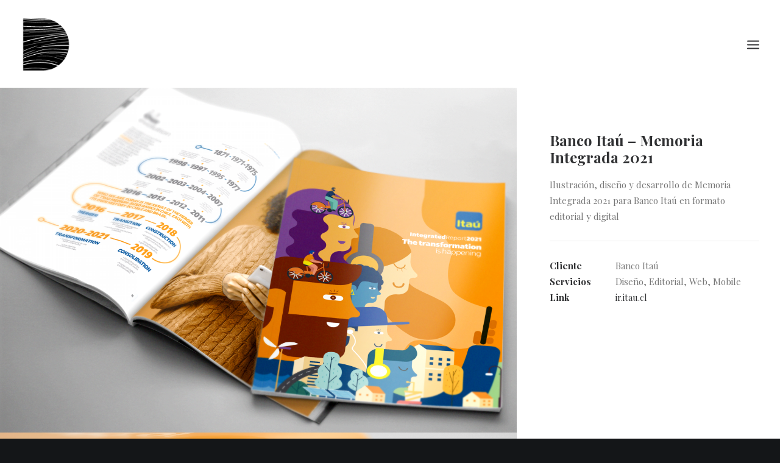

--- FILE ---
content_type: text/html; charset=UTF-8
request_url: http://www.diseneria.cl/portfolio/itau-memoria-integrada-2021/
body_size: 10718
content:
<!DOCTYPE html>
<html class="no-touch" lang="es-CL" prefix="og: http://ogp.me/ns#" xmlns="http://www.w3.org/1999/xhtml">
<head>
<meta http-equiv="Content-Type" content="text/html; charset=UTF-8">
<meta name="viewport" content="width=device-width, initial-scale=1">
<link rel="profile" href="http://gmpg.org/xfn/11">
<link rel="pingback" href="http://www.diseneria.cl/xmlrpc.php">
<title>Banco Itaú - Memoria Integrada 2021 - La Diseñeria - Portafolio Creativo de Diseño</title>

<!-- This site is optimized with the Yoast SEO plugin v11.0 - https://yoast.com/wordpress/plugins/seo/ -->
<meta name="description" content="Ilustración, diseño y desarrollo de Memoria Integrada 2021 para Banco Itaú en formato editorial y digital"/>
<link rel="canonical" href="http://www.diseneria.cl/portfolio/itau-memoria-integrada-2021/" />
<meta property="og:locale" content="es_ES" />
<meta property="og:type" content="article" />
<meta property="og:title" content="Banco Itaú - Memoria Integrada 2021 - La Diseñeria - Portafolio Creativo de Diseño" />
<meta property="og:description" content="Ilustración, diseño y desarrollo de Memoria Integrada 2021 para Banco Itaú en formato editorial y digital" />
<meta property="og:url" content="http://www.diseneria.cl/portfolio/itau-memoria-integrada-2021/" />
<meta property="og:site_name" content="La Diseñeria - Portafolio Creativo de Diseño" />
<meta property="og:image" content="http://www.diseneria.cl/wp-content/uploads/2022/11/itau-portada.jpg" />
<meta property="og:image:width" content="760" />
<meta property="og:image:height" content="760" />
<meta name="twitter:card" content="summary_large_image" />
<meta name="twitter:description" content="Ilustración, diseño y desarrollo de Memoria Integrada 2021 para Banco Itaú en formato editorial y digital" />
<meta name="twitter:title" content="Banco Itaú - Memoria Integrada 2021 - La Diseñeria - Portafolio Creativo de Diseño" />
<meta name="twitter:image" content="http://www.diseneria.cl/wp-content/uploads/2022/11/itau-portada.jpg" />
<script type='application/ld+json' class='yoast-schema-graph yoast-schema-graph--main'>{"@context":"https://schema.org","@graph":[{"@type":"Organization","@id":"http://www.diseneria.cl/#organization","name":"La Dise\u00f1eria","url":"http://www.diseneria.cl/","sameAs":[],"logo":{"@type":"ImageObject","@id":"http://www.diseneria.cl/#logo","url":"http://www.diseneria.cl/wp-content/uploads/2018/11/logo-diseneria.png","caption":"La Dise\u00f1eria"},"image":{"@id":"http://www.diseneria.cl/#logo"}},{"@type":"WebSite","@id":"http://www.diseneria.cl/#website","url":"http://www.diseneria.cl/","name":"La Dise\u00f1eria","publisher":{"@id":"http://www.diseneria.cl/#organization"},"potentialAction":{"@type":"SearchAction","target":"http://www.diseneria.cl/?s={search_term_string}","query-input":"required name=search_term_string"}},{"@type":"WebPage","@id":"http://www.diseneria.cl/portfolio/itau-memoria-integrada-2021/#webpage","url":"http://www.diseneria.cl/portfolio/itau-memoria-integrada-2021/","inLanguage":"es-CL","name":"Banco Ita\u00fa - Memoria Integrada 2021 - La Dise\u00f1eria - Portafolio Creativo de Dise\u00f1o","isPartOf":{"@id":"http://www.diseneria.cl/#website"},"image":{"@type":"ImageObject","@id":"http://www.diseneria.cl/portfolio/itau-memoria-integrada-2021/#primaryimage","url":"http://www.diseneria.cl/wp-content/uploads/2022/11/itau-portada.jpg","caption":""},"primaryImageOfPage":{"@id":"http://www.diseneria.cl/portfolio/itau-memoria-integrada-2021/#primaryimage"},"datePublished":"2022-11-14T17:39:21+00:00","dateModified":"2023-08-22T17:17:38+00:00","description":"Ilustraci\u00f3n, dise\u00f1o y desarrollo de Memoria Integrada 2021 para Banco Ita\u00fa en formato editorial y digital"}]}</script>
<!-- / Yoast SEO plugin. -->

<link rel='dns-prefetch' href='//fonts.googleapis.com' />
<link rel='dns-prefetch' href='//s.w.org' />
<link rel="alternate" type="application/rss+xml" title="La Diseñeria - Portafolio Creativo de Diseño &raquo; Feed" href="http://www.diseneria.cl/feed/" />
<link rel="alternate" type="application/rss+xml" title="La Diseñeria - Portafolio Creativo de Diseño &raquo; Feed de comentarios" href="http://www.diseneria.cl/comments/feed/" />
<link rel="alternate" type="application/rss+xml" title="La Diseñeria - Portafolio Creativo de Diseño &raquo; Banco Itaú &#8211; Memoria Integrada 2021 Feed de comentarios" href="http://www.diseneria.cl/portfolio/itau-memoria-integrada-2021/feed/" />
		<script type="text/javascript">
			window._wpemojiSettings = {"baseUrl":"https:\/\/s.w.org\/images\/core\/emoji\/11\/72x72\/","ext":".png","svgUrl":"https:\/\/s.w.org\/images\/core\/emoji\/11\/svg\/","svgExt":".svg","source":{"concatemoji":"http:\/\/www.diseneria.cl\/wp-includes\/js\/wp-emoji-release.min.js?ver=5.0.22"}};
			!function(e,a,t){var n,r,o,i=a.createElement("canvas"),p=i.getContext&&i.getContext("2d");function s(e,t){var a=String.fromCharCode;p.clearRect(0,0,i.width,i.height),p.fillText(a.apply(this,e),0,0);e=i.toDataURL();return p.clearRect(0,0,i.width,i.height),p.fillText(a.apply(this,t),0,0),e===i.toDataURL()}function c(e){var t=a.createElement("script");t.src=e,t.defer=t.type="text/javascript",a.getElementsByTagName("head")[0].appendChild(t)}for(o=Array("flag","emoji"),t.supports={everything:!0,everythingExceptFlag:!0},r=0;r<o.length;r++)t.supports[o[r]]=function(e){if(!p||!p.fillText)return!1;switch(p.textBaseline="top",p.font="600 32px Arial",e){case"flag":return s([55356,56826,55356,56819],[55356,56826,8203,55356,56819])?!1:!s([55356,57332,56128,56423,56128,56418,56128,56421,56128,56430,56128,56423,56128,56447],[55356,57332,8203,56128,56423,8203,56128,56418,8203,56128,56421,8203,56128,56430,8203,56128,56423,8203,56128,56447]);case"emoji":return!s([55358,56760,9792,65039],[55358,56760,8203,9792,65039])}return!1}(o[r]),t.supports.everything=t.supports.everything&&t.supports[o[r]],"flag"!==o[r]&&(t.supports.everythingExceptFlag=t.supports.everythingExceptFlag&&t.supports[o[r]]);t.supports.everythingExceptFlag=t.supports.everythingExceptFlag&&!t.supports.flag,t.DOMReady=!1,t.readyCallback=function(){t.DOMReady=!0},t.supports.everything||(n=function(){t.readyCallback()},a.addEventListener?(a.addEventListener("DOMContentLoaded",n,!1),e.addEventListener("load",n,!1)):(e.attachEvent("onload",n),a.attachEvent("onreadystatechange",function(){"complete"===a.readyState&&t.readyCallback()})),(n=t.source||{}).concatemoji?c(n.concatemoji):n.wpemoji&&n.twemoji&&(c(n.twemoji),c(n.wpemoji)))}(window,document,window._wpemojiSettings);
		</script>
		<style type="text/css">
img.wp-smiley,
img.emoji {
	display: inline !important;
	border: none !important;
	box-shadow: none !important;
	height: 1em !important;
	width: 1em !important;
	margin: 0 .07em !important;
	vertical-align: -0.1em !important;
	background: none !important;
	padding: 0 !important;
}
</style>
<link rel='stylesheet' id='layerslider-css'  href='http://www.diseneria.cl/wp-content/plugins/LayerSlider/static/layerslider/css/layerslider.css?ver=6.7.6' type='text/css' media='all' />
<link rel='stylesheet' id='contact-form-7-css'  href='http://www.diseneria.cl/wp-content/plugins/contact-form-7/includes/css/styles.css?ver=5.0.5' type='text/css' media='all' />
<link rel='stylesheet' id='rs-plugin-settings-css'  href='http://www.diseneria.cl/wp-content/plugins/revslider/public/assets/css/settings.css?ver=5.4.8' type='text/css' media='all' />
<style id='rs-plugin-settings-inline-css' type='text/css'>
#rs-demo-id {}
</style>
<link rel='stylesheet' id='dashicons-css'  href='http://www.diseneria.cl/wp-includes/css/dashicons.min.css?ver=5.0.22' type='text/css' media='all' />
<link rel='stylesheet' id='thickbox-css'  href='http://www.diseneria.cl/wp-includes/js/thickbox/thickbox.css?ver=5.0.22' type='text/css' media='all' />
<link rel='stylesheet' id='uncode-privacy-css'  href='http://www.diseneria.cl/wp-content/plugins/uncode-privacy/assets/css/uncode-privacy-public.css?ver=1.0.0' type='text/css' media='all' />
<link rel='stylesheet' id='uncode-style-css'  href='http://www.diseneria.cl/wp-content/themes/uncode/library/css/style.css?ver=1844770097' type='text/css' media='all' />
<style id='uncode-style-inline-css' type='text/css'>

@media (max-width: 959px) { .navbar-brand > * { height: 40px !important;}}
@media (min-width: 960px) { .limit-width { max-width: 1200px; margin: auto;}}
</style>
<link rel='stylesheet' id='uncode-icons-css'  href='http://www.diseneria.cl/wp-content/themes/uncode/library/css/uncode-icons.css?ver=1844770097' type='text/css' media='all' />
<link rel='stylesheet' id='uncode-custom-style-css'  href='http://www.diseneria.cl/wp-content/themes/uncode/library/css/style-custom.css?ver=1844770097' type='text/css' media='all' />
<link rel='stylesheet' id='uncodefont-google-css'  href='//fonts.googleapis.com/css?family=Poppins%3A300%2Cregular%2C500%2C600%2C700%7CDroid+Serif%3Aregular%2Citalic%2C700%2C700italic%7CDosis%3A200%2C300%2Cregular%2C500%2C600%2C700%2C800%7CPlayfair+Display%3Aregular%2Citalic%2C700%2C700italic%2C900%2C900italic%7COswald%3A300%2Cregular%2C700%7CRoboto%3A100%2C100italic%2C300%2C300italic%2Cregular%2Citalic%2C500%2C500italic%2C700%2C700italic%2C900%2C900italic%7CNunito%3A200%2C200italic%2C300%2C300italic%2Cregular%2Citalic%2C600%2C600italic%2C700%2C700italic%2C900%2C900italic&#038;subset=devanagari%2Clatin-ext%2Clatin%2Ccyrillic%2Cvietnamese%2Cgreek%2Ccyrillic-ext%2Cgreek-ext&#038;ver=1.9.2' type='text/css' media='all' />
<script type='text/javascript' src='http://www.diseneria.cl/wp-includes/js/jquery/jquery.js?ver=1.12.4'></script>
<script type='text/javascript' src='http://www.diseneria.cl/wp-includes/js/jquery/jquery-migrate.min.js?ver=1.4.1'></script>
<script type='text/javascript'>
/* <![CDATA[ */
var LS_Meta = {"v":"6.7.6"};
/* ]]> */
</script>
<script type='text/javascript' src='http://www.diseneria.cl/wp-content/plugins/LayerSlider/static/layerslider/js/greensock.js?ver=1.19.0'></script>
<script type='text/javascript' src='http://www.diseneria.cl/wp-content/plugins/LayerSlider/static/layerslider/js/layerslider.kreaturamedia.jquery.js?ver=6.7.6'></script>
<script type='text/javascript' src='http://www.diseneria.cl/wp-content/plugins/LayerSlider/static/layerslider/js/layerslider.transitions.js?ver=6.7.6'></script>
<script type='text/javascript' src='http://www.diseneria.cl/wp-content/plugins/revslider/public/assets/js/jquery.themepunch.tools.min.js?ver=5.4.8'></script>
<script type='text/javascript' src='http://www.diseneria.cl/wp-content/plugins/revslider/public/assets/js/jquery.themepunch.revolution.min.js?ver=5.4.8'></script>
<script type='text/javascript'>
var mejsL10n = {"language":"es","strings":{"mejs.install-flash":"Est\u00e1s utilizando un navegador que no tiene Flash Player activado o instalado. Por favor, activa tu plugin de Flash Player o descarga la \u00faltima versi\u00f3n de https:\/\/get.adobe.com\/flashplayer\/","mejs.fullscreen-off":"Salir de la Pantalla Completa","mejs.fullscreen-on":"Habilitar Pantalla Completa","mejs.download-video":"Descargar Video","mejs.fullscreen":"Pantalla completa","mejs.time-jump-forward":["Avanzar 1 segundo","Avanzar %1 segundos"],"mejs.loop":"Activar Bucle","mejs.play":"Reproducir","mejs.pause":"Pausa","mejs.close":"Cerrar","mejs.time-slider":"Deslizador de Tiempo","mejs.time-help-text":"Utiliza las teclas de Flecha Derecha\/Izquierda para un segundo, las de Arriba\/Abajo para avanzar 10 segundos.","mejs.time-skip-back":["Retroceder 1 segundo","Retroceder %1 segundos"],"mejs.captions-subtitles":"Subt\u00edtulos","mejs.captions-chapters":"Cap\u00edtulos","mejs.none":"Ninguna","mejs.mute-toggle":"Conmutar silencio","mejs.volume-help-text":"Utiliza las teclas de Flechas Arriba\/Abajo para aumentar o disminuir el volumen.","mejs.unmute":"Quitar silencio","mejs.mute":"Mudo","mejs.volume-slider":"Deslizador de Volumen","mejs.video-player":"Reproductor de Video","mejs.audio-player":"Reproductor de Audio","mejs.ad-skip":"Saltar Anuncio","mejs.ad-skip-info":["Avanzar 1 segundo","Avanzar %1 segundos"],"mejs.source-chooser":"Selector de Origen","mejs.stop":"Detener","mejs.speed-rate":"Velocidad","mejs.live-broadcast":"Emisi\u00f3n en Directo","mejs.afrikaans":"Africano","mejs.albanian":"Alban\u00e9s","mejs.arabic":"ARABIC","mejs.belarusian":"Bielorruso","mejs.bulgarian":"BULGARIAN","mejs.catalan":"Catal\u00e1n","mejs.chinese":"Chino","mejs.chinese-simplified":"Chino (Simplificado)","mejs.chinese-traditional":"Chino (Tradicional)","mejs.croatian":"Croata","mejs.czech":"Checo","mejs.danish":"Dan\u00e9s","mejs.dutch":"Holand\u00e9s","mejs.english":"Ingles","mejs.estonian":"Estonio","mejs.filipino":"Filipino","mejs.finnish":"Finland\u00e9s","mejs.french":"Franc\u00e9s","mejs.galician":"Gallego","mejs.german":"Alem\u00e1n","mejs.greek":"GRIEGO","mejs.haitian-creole":"Creol Haitiano","mejs.hebrew":"Hebreo","mejs.hindi":"Hindi","mejs.hungarian":"H\u00fangaro","mejs.icelandic":"Island\u00e9s","mejs.indonesian":"Indonesio","mejs.irish":"Irland\u00e9s","mejs.italian":"Italiano","mejs.japanese":"Japon\u00e9s","mejs.korean":"Coreano","mejs.latvian":"Let\u00f3n","mejs.lithuanian":"Lituano","mejs.macedonian":"Macedonio","mejs.malay":"Malayo","mejs.maltese":"Malt\u00e9s","mejs.norwegian":"NORUEGO","mejs.persian":"Persa","mejs.polish":"POLACO","mejs.portuguese":"Portugu\u00e9s","mejs.romanian":"RUMANO","mejs.russian":"RUSSIAN","mejs.serbian":"Serbio","mejs.slovak":"ESLOVAQUIA","mejs.slovenian":"ESLOVENA","mejs.spanish":"Espa\u00f1ol","mejs.swahili":"Suahili","mejs.swedish":"SUECO","mejs.tagalog":"Tagalo","mejs.thai":"THAI","mejs.turkish":"TURCO","mejs.ukrainian":"UCRANIANO","mejs.vietnamese":"VIETNAMITA","mejs.welsh":"Gal\u00e9s","mejs.yiddish":"Yidis"}};
</script>
<script type='text/javascript' src='http://www.diseneria.cl/wp-includes/js/mediaelement/mediaelement-and-player.min.js?ver=4.2.6-78496d1'></script>
<script type='text/javascript' src='http://www.diseneria.cl/wp-includes/js/mediaelement/mediaelement-migrate.min.js?ver=5.0.22'></script>
<script type='text/javascript'>
/* <![CDATA[ */
var _wpmejsSettings = {"pluginPath":"\/wp-includes\/js\/mediaelement\/","classPrefix":"mejs-","stretching":"responsive"};
/* ]]> */
</script>
<script type='text/javascript' src='/wp-content/themes/uncode/library/js/ai-uncode.js' id='uncodeAI' data-home='/' data-path='/' data-breakpoints-images='258,516,720,1032,1440,2064,2880'></script>
<script type='text/javascript'>
/* <![CDATA[ */
var SiteParameters = {"days":"days","hours":"hours","minutes":"minutes","seconds":"seconds","constant_scroll":"on","scroll_speed":"2","parallax_factor":"0.25","loading":"Loading\u2026","slide_name":"slide","slide_footer":"footer","ajax_url":"http:\/\/www.diseneria.cl\/wp-admin\/admin-ajax.php","nonce_adaptive_images":"47bd9e5b1b"};
/* ]]> */
</script>
<script type='text/javascript' src='http://www.diseneria.cl/wp-content/themes/uncode/library/js/init.js?ver=1844770097'></script>
<meta name="generator" content="Powered by LayerSlider 6.7.6 - Multi-Purpose, Responsive, Parallax, Mobile-Friendly Slider Plugin for WordPress." />
<!-- LayerSlider updates and docs at: https://layerslider.kreaturamedia.com -->
<!-- OG: 2.9.2 -->
<link rel="image_src" href="http://www.diseneria.cl/wp-content/uploads/2022/11/itau-portada.jpg" /><meta itemprop="image" content="http://www.diseneria.cl/wp-content/uploads/2022/11/itau-portada.jpg" /><meta name="msapplication-TileImage" content="http://www.diseneria.cl/wp-content/uploads/2022/11/itau-portada.jpg" /><meta property="og:image" content="http://www.diseneria.cl/wp-content/uploads/2022/11/itau-portada.jpg" /><meta property="og:image:width" content="760" /><meta property="og:image:height" content="760" /><meta property="og:image:alt" content="itau-portada" /><meta property="og:image:type" content="image/jpeg" /><meta property="og:description" content="Ilustración, diseño y desarrollo de Memoria Integrada 2021 para Banco Itaú en formato editorial y digital" /><meta property="og:type" content="article" /><meta property="og:locale" content="es_CL" /><meta property="og:site_name" content="La Diseñeria - Portafolio Creativo de Diseño" /><meta property="og:title" content="Banco Itaú &#8211; Memoria Integrada 2021" /><meta property="og:url" content="http://www.diseneria.cl/portfolio/itau-memoria-integrada-2021/" /><meta property="og:updated_time" content="2023-08-22T14:17:38+00:00" /><meta property="article:published_time" content="2022-11-14T17:39:21+00:00" /><meta property="article:modified_time" content="2023-08-22T17:17:38+00:00" /><meta property="article:author" content="http://www.diseneria.cl/author/alvaro/" /><meta property="twitter:partner" content="ogwp" /><meta property="twitter:card" content="summary_large_image" /><meta property="twitter:title" content="Banco Itaú &#8211; Memoria Integrada 2021" /><meta property="twitter:description" content="Ilustración, diseño y desarrollo de Memoria Integrada 2021 para Banco Itaú en formato editorial y digital" /><meta property="twitter:url" content="http://www.diseneria.cl/portfolio/itau-memoria-integrada-2021/" /><meta property="twitter:image" content="http://www.diseneria.cl/wp-content/uploads/2022/11/itau-portada.jpg" /><meta property="profile:username" content="alvaro" /><!-- /OG -->
<link rel='https://api.w.org/' href='http://www.diseneria.cl/wp-json/' />
<link rel="EditURI" type="application/rsd+xml" title="RSD" href="http://www.diseneria.cl/xmlrpc.php?rsd" />
<link rel="wlwmanifest" type="application/wlwmanifest+xml" href="http://www.diseneria.cl/wp-includes/wlwmanifest.xml" /> 
<meta name="generator" content="WordPress 5.0.22" />
<link rel='shortlink' href='http://www.diseneria.cl/?p=73673' />
<link rel="alternate" type="application/json+oembed" href="http://www.diseneria.cl/wp-json/oembed/1.0/embed?url=http%3A%2F%2Fwww.diseneria.cl%2Fportfolio%2Fitau-memoria-integrada-2021%2F" />
<link rel="alternate" type="text/xml+oembed" href="http://www.diseneria.cl/wp-json/oembed/1.0/embed?url=http%3A%2F%2Fwww.diseneria.cl%2Fportfolio%2Fitau-memoria-integrada-2021%2F&#038;format=xml" />
<!-- Analytics by WP Statistics v13.2.7 - https://wp-statistics.com/ -->
		<style type="text/css">.recentcomments a{display:inline !important;padding:0 !important;margin:0 !important;}</style>
		<!--[if lte IE 9]><link rel="stylesheet" type="text/css" href="http://www.diseneria.cl/wp-content/plugins/uncode-js_composer/assets/css/vc_lte_ie9.min.css" media="screen"><![endif]--><meta name="generator" content="Powered by Slider Revolution 5.4.8 - responsive, Mobile-Friendly Slider Plugin for WordPress with comfortable drag and drop interface." />
<script type="text/javascript">function setREVStartSize(e){									
						try{ e.c=jQuery(e.c);var i=jQuery(window).width(),t=9999,r=0,n=0,l=0,f=0,s=0,h=0;
							if(e.responsiveLevels&&(jQuery.each(e.responsiveLevels,function(e,f){f>i&&(t=r=f,l=e),i>f&&f>r&&(r=f,n=e)}),t>r&&(l=n)),f=e.gridheight[l]||e.gridheight[0]||e.gridheight,s=e.gridwidth[l]||e.gridwidth[0]||e.gridwidth,h=i/s,h=h>1?1:h,f=Math.round(h*f),"fullscreen"==e.sliderLayout){var u=(e.c.width(),jQuery(window).height());if(void 0!=e.fullScreenOffsetContainer){var c=e.fullScreenOffsetContainer.split(",");if (c) jQuery.each(c,function(e,i){u=jQuery(i).length>0?u-jQuery(i).outerHeight(!0):u}),e.fullScreenOffset.split("%").length>1&&void 0!=e.fullScreenOffset&&e.fullScreenOffset.length>0?u-=jQuery(window).height()*parseInt(e.fullScreenOffset,0)/100:void 0!=e.fullScreenOffset&&e.fullScreenOffset.length>0&&(u-=parseInt(e.fullScreenOffset,0))}f=u}else void 0!=e.minHeight&&f<e.minHeight&&(f=e.minHeight);e.c.closest(".rev_slider_wrapper").css({height:f})					
						}catch(d){console.log("Failure at Presize of Slider:"+d)}						
					};</script>
<noscript><style type="text/css"> .wpb_animate_when_almost_visible { opacity: 1; }</style></noscript></head>
<body class="portfolio-template-default single single-portfolio postid-73673  style-color-wayh-bg hormenu-position-left header-full-width vmenu-right vmenu-middle menu-overlay main-center-align menu-mobile-centered wpb-js-composer js-comp-ver-5.5.5 vc_responsive" data-border="0">
		<div class="body-borders" data-border="0"><div class="top-border body-border-shadow"></div><div class="right-border body-border-shadow"></div><div class="bottom-border body-border-shadow"></div><div class="left-border body-border-shadow"></div><div class="top-border style-light-bg"></div><div class="right-border style-light-bg"></div><div class="bottom-border style-light-bg"></div><div class="left-border style-light-bg"></div></div>	<div class="box-wrapper">
		<div class="box-container">
		<script type="text/javascript">UNCODE.initBox();</script>
		<div class="menu-wrapper">
													<div id="masthead" class="navbar menu-primary menu-light submenu-dark menu-transparent menu-add-padding style-light-original menu-absolute menu-with-logo">
														<div class="menu-container style-color-xsdn-bg menu-no-borders">
															<div class="row-menu row-offcanvas">
																<div class="row-menu-inner row-brand menu-horizontal-inner"><div id="logo-container-mobile" class="col-lg-0 logo-container middle">
																		<div id="main-logo" class="navbar-header style-light">
																			<a href="http://www.diseneria.cl" class="navbar-brand" data-minheight="14"><div class="logo-image logo-skinnable" data-maxheight="90" style="height: 90px;"><img src="http://www.diseneria.cl/wp-content/uploads/2018/11/logo-diseneria.png" alt="logo" width="96" height="106" class="img-responsive adaptive-async" data-uniqueid="73474-822414" data-guid="http://www.diseneria.cl/wp-content/uploads/2018/11/logo-diseneria.png" data-path="2018/11/logo-diseneria.png" data-width="82" data-height="90" data-singlew="null" data-singleh="null" data-crop="" data-fixed="height" /></div></a>
																		</div>
																	</div>
																	<div class="mmb-container"><div class="mobile-menu-button menu-button-overlay no-toggle mobile-menu-button-light lines-button x2 trigger-overlay" data-area="menu" data-container="main-container"><span class="lines"></span></div></div></div>
															</div>
														</div>
													</div>
												</div><div class="overlay overlay-sequential style-dark-bg overlay-menu" data-area="menu" data-container="main-container">
													<div class="main-header">
														<div class="vmenu-container menu-container style-dark menu-no-arrows menu-primary menu-dark submenu-dark menu-transparent style-light-original">
															<div class="row row-parent">
																<div class="row-inner">
																	<div class="menu-sidebar main-menu-container">
																		<div class="navbar-main">
																			<div class="menu-sidebar-inner">
																				<div class="menu-accordion"><ul id="menu-nav" class="menu-primary-inner menu-smart sm sm-vertical"><li id="menu-item-73477" class="menu-item menu-item-type-post_type menu-item-object-page menu-item-73477 menu-item-link"><a title="Acerca" href="http://www.diseneria.cl/acerca/">Acerca<i class="fa fa-angle-right fa-dropdown"></i></a></li>
<li id="menu-item-73528" class="menu-item menu-item-type-post_type menu-item-object-page menu-item-73528 menu-item-link"><a title="Servicios" href="http://www.diseneria.cl/servicios/">Servicios<i class="fa fa-angle-right fa-dropdown"></i></a></li>
<li id="menu-item-73589" class="menu-item menu-item-type-post_type menu-item-object-page menu-item-73589 menu-item-link"><a title="Proyectos" href="http://www.diseneria.cl/proyectos/">Proyectos<i class="fa fa-angle-right fa-dropdown"></i></a></li>
<li id="menu-item-73537" class="menu-item menu-item-type-post_type menu-item-object-page menu-item-73537 menu-item-link"><a title="Contacto" href="http://www.diseneria.cl/contaco/">Contacto<i class="fa fa-angle-right fa-dropdown"></i></a></li>
</ul></div></div>
																		</div>
												 					</div>
																</div>
															</div>
														</div>
													</div>
												</div>
												<div class="mmb-container mmb-container-overlay mobile-hidden tablet-hidden"><div class="mobile-menu-button menu-button-overlay mobile-menu-button-dark lines-button x2 overlay-close" data-area="menu" data-container="main-container"><span class="lines"></span></div></div>			<script type="text/javascript">UNCODE.fixMenuHeight();</script>
			<div class="main-wrapper">
				<div class="main-container">
					<div class="page-wrapper">
						<div class="sections-container">
<script type="text/javascript">UNCODE.initHeader();</script><div class="page-body style-color-xsdn-bg">
					<div class="portfolio-wrapper portfolio-wrapper--sidebar_right portfolio-wrapper--with-builder">
						<div class="portfolio-body"><div class="row-container">
			        				<div class="row row-parent col-half-gutter no-top-padding no-h-padding no-bottom-padding">
												<div class="row-inner">
													<div class="col-lg-8">
									<div data-parent="true" class="vc_row row-container boomapps_vcrow"><div class="row no-top-padding no-bottom-padding no-h-padding full-width row-parent"><div class="row-inner"><div class="pos-top pos-center align_left column_parent col-lg-12 boomapps_vccolumn single-internal-gutter"><div class="uncol style-light"  ><div class="uncoltable"><div class="uncell  boomapps_vccolumn no-block-padding"><div class="uncont"><div class="uncode-single-media  text-left"><div class="single-wrapper" style="max-width: 100%;"><div class="tmb tmb-light  tmb-media-first tmb-media-last tmb-content-overlay tmb-no-bg tmb-lightbox">
						<div class="t-inside"><div class="t-entry-visual"><div class="t-entry-visual-tc"><div class="uncode-single-media-wrapper"><div class="dummy" style="padding-top: 66.7%;"></div><a tabindex="-1" href="http://www.diseneria.cl/wp-content/uploads/2022/11/itau-2.png" class="pushed" data-active="1" data-lbox="ilightbox_single-73676" data-options="width:1920,height:1280,thumbnail: 'http://www.diseneria.cl/wp-content/uploads/2022/11/itau-2-300x200.png'">
									<img class="adaptive-async" src="http://www.diseneria.cl/wp-content/uploads/2022/11/itau-2-uai-258x172.png" width="258" height="172" alt="" data-uniqueid="73676-298066" data-guid="http://www.diseneria.cl/wp-content/uploads/2022/11/itau-2.png" data-path="2022/11/itau-2.png" data-width="1920" data-height="1280" data-singlew="12" data-singleh="" data-crop="" data-fixed=""></a></div>
				</div>
			</div></div>
					</div></div></div></div></div></div></div></div><script id="script-317726" data-row="script-317726" type="text/javascript">if ( typeof UNCODE !== "undefined" ) UNCODE.initRow(document.getElementById("script-317726"));</script></div></div></div><div data-parent="true" class="vc_row row-container boomapps_vcrow"><div class="row unequal col-no-gutter no-top-padding no-bottom-padding no-h-padding full-width row-parent"><div class="row-inner"><div class="pos-middle pos-center align_left column_parent col-lg-12 boomapps_vccolumn no-internal-gutter"><div class="uncol style-light"  ><div class="uncoltable"><div class="uncell  boomapps_vccolumn no-block-padding"><div class="uncont"><div class="uncode-single-media  text-left"><div class="single-wrapper" style="max-width: 100%;"><div class="tmb tmb-light  tmb-media-first tmb-media-last tmb-content-overlay tmb-no-bg tmb-lightbox">
						<div class="t-inside"><div class="t-entry-visual"><div class="t-entry-visual-tc"><div class="uncode-single-media-wrapper"><div class="dummy" style="padding-top: 66.7%;"></div><a tabindex="-1" href="http://www.diseneria.cl/wp-content/uploads/2022/11/itau-1.png" class="pushed" data-active="1" data-lbox="ilightbox_single-73675" data-options="width:1920,height:1280,thumbnail: 'http://www.diseneria.cl/wp-content/uploads/2022/11/itau-1-300x200.png'">
									<img class="adaptive-async" src="http://www.diseneria.cl/wp-content/uploads/2022/11/itau-1-uai-258x172.png" width="258" height="172" alt="" data-uniqueid="73675-165891" data-guid="http://www.diseneria.cl/wp-content/uploads/2022/11/itau-1.png" data-path="2022/11/itau-1.png" data-width="1920" data-height="1280" data-singlew="12" data-singleh="" data-crop="" data-fixed=""></a></div>
				</div>
			</div></div>
					</div></div></div></div></div></div></div></div><script id="script-117462" data-row="script-117462" type="text/javascript">if ( typeof UNCODE !== "undefined" ) UNCODE.initRow(document.getElementById("script-117462"));</script></div></div></div><div data-parent="true" class="vc_row row-container boomapps_vcrow"><div class="row unequal col-no-gutter no-top-padding no-bottom-padding no-h-padding full-width row-parent"><div class="row-inner"><div class="pos-middle pos-center align_left column_parent col-lg-12 boomapps_vccolumn no-internal-gutter"><div class="uncol style-light"  ><div class="uncoltable"><div class="uncell  boomapps_vccolumn no-block-padding"><div class="uncont"><div class="uncode-single-media  text-left"><div class="single-wrapper" style="max-width: 100%;"><div class="tmb tmb-light  tmb-media-first tmb-media-last tmb-content-overlay tmb-no-bg tmb-lightbox">
						<div class="t-inside"><div class="t-entry-visual"><div class="t-entry-visual-tc"><div class="uncode-single-media-wrapper"><div class="dummy" style="padding-top: 66.7%;"></div><a tabindex="-1" href="http://www.diseneria.cl/wp-content/uploads/2022/11/itau-3.png" class="pushed" data-active="1" data-lbox="ilightbox_single-73677" data-options="width:1920,height:1280,thumbnail: 'http://www.diseneria.cl/wp-content/uploads/2022/11/itau-3-300x200.png'">
									<img class="adaptive-async" src="http://www.diseneria.cl/wp-content/uploads/2022/11/itau-3-uai-258x172.png" width="258" height="172" alt="" data-uniqueid="73677-384047" data-guid="http://www.diseneria.cl/wp-content/uploads/2022/11/itau-3.png" data-path="2022/11/itau-3.png" data-width="1920" data-height="1280" data-singlew="12" data-singleh="" data-crop="" data-fixed=""></a></div>
				</div>
			</div></div>
					</div></div></div></div></div></div></div></div><script id="script-131155" data-row="script-131155" type="text/javascript">if ( typeof UNCODE !== "undefined" ) UNCODE.initRow(document.getElementById("script-131155"));</script></div></div></div><div data-parent="true" class="vc_row row-container boomapps_vcrow"><div class="row no-top-padding no-bottom-padding no-h-padding full-width row-parent"><div class="row-inner"><div class="pos-top pos-center align_left column_parent col-lg-12 boomapps_vccolumn single-internal-gutter"><div class="uncol style-light"  ><div class="uncoltable"><div class="uncell  boomapps_vccolumn no-block-padding"><div class="uncont"><div class="uncode-single-media  text-left"><div class="single-wrapper" style="max-width: 100%;"><div class="tmb tmb-light  tmb-media-first tmb-media-last tmb-content-overlay tmb-no-bg tmb-lightbox">
						<div class="t-inside"><div class="t-entry-visual"><div class="t-entry-visual-tc"><div class="uncode-single-media-wrapper"><div class="dummy" style="padding-top: 66.7%;"></div><a tabindex="-1" href="http://www.diseneria.cl/wp-content/uploads/2022/11/itau-4.png" class="pushed" data-active="1" data-lbox="ilightbox_single-73678" data-options="width:2500,height:1667,thumbnail: 'http://www.diseneria.cl/wp-content/uploads/2022/11/itau-4-300x200.png'">
									<img class="adaptive-async" src="http://www.diseneria.cl/wp-content/uploads/2022/11/itau-4-uai-258x172.png" width="258" height="172" alt="" data-uniqueid="73678-111538" data-guid="http://www.diseneria.cl/wp-content/uploads/2022/11/itau-4.png" data-path="2022/11/itau-4.png" data-width="2500" data-height="1667" data-singlew="12" data-singleh="" data-crop="" data-fixed=""></a></div>
				</div>
			</div></div>
					</div></div></div></div></div></div></div></div><script id="script-140455" data-row="script-140455" type="text/javascript">if ( typeof UNCODE !== "undefined" ) UNCODE.initRow(document.getElementById("script-140455"));</script></div></div></div><div data-parent="true" class="vc_row row-container boomapps_vcrow"><div class="row no-top-padding no-bottom-padding no-h-padding full-width row-parent"><div class="row-inner"><div class="pos-top pos-center align_left column_parent col-lg-12 boomapps_vccolumn single-internal-gutter"><div class="uncol style-light"  ><div class="uncoltable"><div class="uncell  boomapps_vccolumn no-block-padding"><div class="uncont"><div class="uncode-single-media  text-left"><div class="single-wrapper" style="max-width: 100%;"><div class="tmb tmb-light  tmb-media-first tmb-media-last tmb-content-overlay tmb-no-bg">
						<div class="t-inside"><div class="t-entry-visual"><div class="t-entry-visual-tc"><div class="uncode-single-media-wrapper">
									<img class="adaptive-async" src="http://www.diseneria.cl/wp-content/uploads/2022/11/itau-12-1-uai-258x145.png" width="258" height="145" alt="" data-uniqueid="73695-140678" data-guid="http://www.diseneria.cl/wp-content/uploads/2022/11/itau-12-1.png" data-path="2022/11/itau-12-1.png" data-width="1920" data-height="1077" data-singlew="12" data-singleh="" data-crop="" data-fixed=""></div>
				</div>
			</div></div>
					</div></div></div></div></div></div></div></div><script id="script-912116" data-row="script-912116" type="text/javascript">if ( typeof UNCODE !== "undefined" ) UNCODE.initRow(document.getElementById("script-912116"));</script></div></div></div><div data-parent="true" class="vc_row row-container boomapps_vcrow"><div class="row unequal col-no-gutter no-top-padding no-bottom-padding no-h-padding full-width row-parent"><div class="row-inner"><div class="pos-middle pos-center align_left column_parent col-lg-12 boomapps_vccolumn no-internal-gutter"><div class="uncol style-light"  ><div class="uncoltable"><div class="uncell  boomapps_vccolumn no-block-padding"><div class="uncont"><div class="uncode-single-media  text-left"><div class="single-wrapper" style="max-width: 100%;"><div class="tmb tmb-light  tmb-media-first tmb-media-last tmb-content-overlay tmb-no-bg tmb-lightbox">
						<div class="t-inside"><div class="t-entry-visual"><div class="t-entry-visual-tc"><div class="uncode-single-media-wrapper"><div class="dummy" style="padding-top: 64.7%;"></div><a tabindex="-1" href="http://www.diseneria.cl/wp-content/uploads/2022/11/itau-7.png" class="pushed" data-active="1" data-lbox="ilightbox_single-73681" data-options="width:1920,height:1243,thumbnail: 'http://www.diseneria.cl/wp-content/uploads/2022/11/itau-7-300x194.png'">
									<img class="adaptive-async" src="http://www.diseneria.cl/wp-content/uploads/2022/11/itau-7-uai-258x167.png" width="258" height="167" alt="" data-uniqueid="73681-143607" data-guid="http://www.diseneria.cl/wp-content/uploads/2022/11/itau-7.png" data-path="2022/11/itau-7.png" data-width="1920" data-height="1243" data-singlew="12" data-singleh="" data-crop="" data-fixed=""></a></div>
				</div>
			</div></div>
					</div></div></div></div></div></div></div></div><script id="script-214588" data-row="script-214588" type="text/javascript">if ( typeof UNCODE !== "undefined" ) UNCODE.initRow(document.getElementById("script-214588"));</script></div></div></div><div data-parent="true" class="vc_row row-container boomapps_vcrow"><div class="row unequal col-no-gutter no-top-padding no-bottom-padding no-h-padding full-width row-parent"><div class="row-inner"><div class="pos-middle pos-center align_left column_parent col-lg-12 boomapps_vccolumn no-internal-gutter"><div class="uncol style-light"  ><div class="uncoltable"><div class="uncell  boomapps_vccolumn no-block-padding"><div class="uncont"><div class="uncode-single-media  text-left"><div class="single-wrapper" style="max-width: 100%;"><div class="tmb tmb-light  tmb-media-first tmb-media-last tmb-content-overlay tmb-no-bg tmb-lightbox">
						<div class="t-inside"><div class="t-entry-visual"><div class="t-entry-visual-tc"><div class="uncode-single-media-wrapper"><div class="dummy" style="padding-top: 74.8%;"></div><a tabindex="-1" href="http://www.diseneria.cl/wp-content/uploads/2022/11/itau-10.png" class="pushed" data-active="1" data-lbox="ilightbox_single-73684" data-options="width:2202,height:1651,thumbnail: 'http://www.diseneria.cl/wp-content/uploads/2022/11/itau-10-300x225.png'">
									<img class="adaptive-async" src="http://www.diseneria.cl/wp-content/uploads/2022/11/itau-10-uai-258x193.png" width="258" height="193" alt="" data-uniqueid="73684-146615" data-guid="http://www.diseneria.cl/wp-content/uploads/2022/11/itau-10.png" data-path="2022/11/itau-10.png" data-width="2202" data-height="1651" data-singlew="12" data-singleh="" data-crop="" data-fixed=""></a></div>
				</div>
			</div></div>
					</div></div></div></div></div></div></div></div><script id="script-184471" data-row="script-184471" type="text/javascript">if ( typeof UNCODE !== "undefined" ) UNCODE.initRow(document.getElementById("script-184471"));</script></div></div></div><div data-parent="true" class="vc_row row-container boomapps_vcrow"><div class="row unequal col-no-gutter no-top-padding no-bottom-padding no-h-padding full-width row-parent"><div class="row-inner"><div class="pos-middle pos-center align_left column_parent col-lg-12 boomapps_vccolumn no-internal-gutter"><div class="uncol style-light"  ><div class="uncoltable"><div class="uncell  boomapps_vccolumn no-block-padding"><div class="uncont"><div class="uncode-single-media  text-left"><div class="single-wrapper" style="max-width: 100%;"><div class="tmb tmb-light  tmb-media-first tmb-media-last tmb-content-overlay tmb-no-bg tmb-lightbox">
						<div class="t-inside"><div class="t-entry-visual"><div class="t-entry-visual-tc"><div class="uncode-single-media-wrapper"><div class="dummy" style="padding-top: 66.7%;"></div><a tabindex="-1" href="http://www.diseneria.cl/wp-content/uploads/2022/11/itau-8.png" class="pushed" data-active="1" data-lbox="ilightbox_single-73682" data-options="width:1920,height:1279,thumbnail: 'http://www.diseneria.cl/wp-content/uploads/2022/11/itau-8-300x200.png'">
									<img class="adaptive-async" src="http://www.diseneria.cl/wp-content/uploads/2022/11/itau-8-uai-258x172.png" width="258" height="172" alt="" data-uniqueid="73682-144615" data-guid="http://www.diseneria.cl/wp-content/uploads/2022/11/itau-8.png" data-path="2022/11/itau-8.png" data-width="1920" data-height="1279" data-singlew="12" data-singleh="" data-crop="" data-fixed=""></a></div>
				</div>
			</div></div>
					</div></div></div></div></div></div></div></div><script id="script-178061" data-row="script-178061" type="text/javascript">if ( typeof UNCODE !== "undefined" ) UNCODE.initRow(document.getElementById("script-178061"));</script></div></div></div><div data-parent="true" class="vc_row row-container boomapps_vcrow"><div class="row unequal col-no-gutter no-top-padding no-bottom-padding no-h-padding full-width row-parent"><div class="row-inner"><div class="pos-middle pos-center align_left column_parent col-lg-12 boomapps_vccolumn no-internal-gutter"><div class="uncol style-light"  ><div class="uncoltable"><div class="uncell  boomapps_vccolumn no-block-padding"><div class="uncont"><div class="uncode-single-media  text-left"><div class="single-wrapper" style="max-width: 100%;"><div class="tmb tmb-light  tmb-media-first tmb-media-last tmb-content-overlay tmb-no-bg tmb-lightbox">
						<div class="t-inside"><div class="t-entry-visual"><div class="t-entry-visual-tc"><div class="uncode-single-media-wrapper"><div class="dummy" style="padding-top: 64.7%;"></div><a tabindex="-1" href="http://www.diseneria.cl/wp-content/uploads/2022/11/itau-6.png" class="pushed" data-active="1" data-lbox="ilightbox_single-73680" data-options="width:5096,height:3300,thumbnail: 'http://www.diseneria.cl/wp-content/uploads/2022/11/itau-6-300x194.png'">
									<img class="adaptive-async" src="http://www.diseneria.cl/wp-content/uploads/2022/11/itau-6-uai-258x167.png" width="258" height="167" alt="" data-uniqueid="73680-216106" data-guid="http://www.diseneria.cl/wp-content/uploads/2022/11/itau-6.png" data-path="2022/11/itau-6.png" data-width="5096" data-height="3300" data-singlew="12" data-singleh="" data-crop="" data-fixed=""></a></div>
				</div>
			</div></div>
					</div></div></div></div></div></div></div></div><script id="script-872911" data-row="script-872911" type="text/javascript">if ( typeof UNCODE !== "undefined" ) UNCODE.initRow(document.getElementById("script-872911"));</script></div></div></div>
								</div>
													<div class="col-lg-4">
														<div class="uncol style-light sticky-element sticky-sidebar">
															<div class="uncoltable">
																<div class="uncell double-top-padding single-block-padding double-bottom-padding">
																	<div class="uncont">
																		<div class="info-content"><div class="post-title-wrapper"><h1 class="post-title">Banco Itaú &#8211; Memoria Integrada 2021</h1></div><p>Ilustración, diseño y desarrollo de Memoria Integrada 2021 para Banco Itaú en formato editorial y digital</p>
<hr /><p><span class="detail-container"><span class="detail-label">Cliente</span><span class="detail-value">Banco Itaú</span></span><span class="detail-container"><span class="detail-label">Servicios</span><span class="detail-value">Diseño, Editorial, Web, Mobile</span></span><span class="detail-container"><span class="detail-label">Link</span><span class="detail-value"><a href="https://ir.itau.cl/English/financials/annual-reports/default.aspx" target="_blank">ir.itau.cl</a></span></span></p></div>
																	</div>
																</div>
															</div>
														</div>
													</div>
													
												</div>
											</div>
										</div></div></div>
				</div>							</div><!-- sections container -->
						</div><!-- page wrapper -->
										<footer id="colophon" class="site-footer">
						<div class="row-container style-dark-bg footer-last">
	  					<div class="row row-parent style-dark no-top-padding no-h-padding no-bottom-padding">
								<div class="site-info uncell col-lg-6 pos-middle text-left"><p>La Diseñeria &#8211; Portafolios Creativo | hola@diseneria.cl</p>
</div><!-- site info --><div class="uncell col-lg-6 pos-middle text-right"><div class="social-icon icon-box icon-box-top icon-inline"><a href="https://cl.linkedin.com/in/alvaroco" target="_blank"><i class="fa fa-social-linkedin"></i></a></div><div class="social-icon icon-box icon-box-top icon-inline"><a href="https://www.behance.net/alvarocardenas" target="_blank"><i class="fa fa-behance"></i></a></div></div>
							</div>
						</div>					</footer>
									</div><!-- main container -->
			</div><!-- main wrapper -->
					</div><!-- box container -->
	</div><!-- box wrapper -->
	<div class="style-light footer-scroll-top footer-scroll-higher"><a href="#" class="scroll-top"><i class="fa fa-angle-up fa-stack fa-rounded btn-default btn-hover-nobg"></i></a></div><div class="gdpr-overlay"></div><div class="gdpr gdpr-privacy-preferences">
	<div class="gdpr-wrapper">
		<form method="post" class="gdpr-privacy-preferences-frm" action="http://www.diseneria.cl/wp-admin/admin-post.php">
			<input type="hidden" name="action" value="uncode_privacy_update_privacy_preferences">
			<input type="hidden" id="update-privacy-preferences-nonce" name="update-privacy-preferences-nonce" value="41fb89d301" /><input type="hidden" name="_wp_http_referer" value="/portfolio/itau-memoria-integrada-2021/" />			<header>
				<div class="gdpr-box-title">
					<h3>Privacy Preference Center</h3>
					<span class="gdpr-close"></span>
				</div>
			</header>
			<div class="gdpr-content">
				<div class="gdpr-tab-content">
					<div class="gdpr-consent-management gdpr-active">
						<header>
							<h4>Privacy Preferences</h4>
						</header>
						<div class="gdpr-info">
							<p></p>
													</div>
					</div>
				</div>
			</div>
			<footer>
				<input type="submit" class="btn-accent btn-flat" value="Save Preferences">
							</footer>
		</form>
	</div>
</div>
<!-- Global site tag (gtag.js) - Google Analytics -->
<script async src="https://www.googletagmanager.com/gtag/js?id=UA-130300997-1"></script>
<script>
  window.dataLayer = window.dataLayer || [];
  function gtag(){dataLayer.push(arguments);}
  gtag('js', new Date());

  gtag('config', 'UA-130300997-1');
</script>
<script type='text/javascript' src='http://www.diseneria.cl/wp-includes/js/underscore.min.js?ver=1.8.3'></script>
<script type='text/javascript'>
/* <![CDATA[ */
var DavesWordPressLiveSearchConfig = {"resultsDirection":"","showThumbs":"false","showExcerpt":"false","displayPostCategory":"false","showMoreResultsLink":"true","activateWidgetLink":"true","minCharsToSearch":"0","xOffset":"0","yOffset":"0","blogURL":"http:\/\/www.diseneria.cl","ajaxURL":"http:\/\/www.diseneria.cl\/wp-admin\/admin-ajax.php","viewMoreText":"View more results","outdatedJQuery":"Dave's WordPress Live Search requires jQuery 1.2.6 or higher. WordPress ships with current jQuery versions. But if you are seeing this message, it's likely that another plugin is including an earlier version.","resultTemplate":"<ul id=\"dwls_search_results\" class=\"search_results dwls_search_results\">\n<input type=\"hidden\" name=\"query\" value=\"<%- resultsSearchTerm %>\" \/>\n<% _.each(searchResults, function(searchResult, index, list) { %>\n        <%\n        \/\/ Thumbnails\n        if(DavesWordPressLiveSearchConfig.showThumbs == \"true\" && searchResult.attachment_thumbnail) {\n                liClass = \"post_with_thumb\";\n        }\n        else {\n                liClass = \"\";\n        }\n        %>\n        <li class=\"post-<%= searchResult.ID %> daves-wordpress-live-search_result <%- liClass %>\">\n\n        <a href=\"<%= searchResult.permalink %>\" class=\"daves-wordpress-live-search_title\">\n        <% if(DavesWordPressLiveSearchConfig.displayPostCategory == \"true\" && searchResult.post_category !== undefined) { %>\n                <span class=\"search-category\"><%= searchResult.post_category %><\/span>\n        <% } %><span class=\"search-title\"><%= searchResult.post_title %><\/span><\/a>\n\n        <% if(searchResult.post_price !== undefined) { %>\n                <p class=\"price\"><%- searchResult.post_price %><\/p>\n        <% } %>\n\n        <% if(DavesWordPressLiveSearchConfig.showExcerpt == \"true\" && searchResult.post_excerpt) { %>\n                <%= searchResult.post_excerpt %>\n        <% } %>\n\n        <% if(e.displayPostMeta) { %>\n                <p class=\"meta clearfix daves-wordpress-live-search_author\" id=\"daves-wordpress-live-search_author\">Posted by <%- searchResult.post_author_nicename %><\/p><p id=\"daves-wordpress-live-search_date\" class=\"meta clearfix daves-wordpress-live-search_date\"><%- searchResult.post_date %><\/p>\n        <% } %>\n        <div class=\"clearfix\"><\/div><\/li>\n<% }); %>\n\n<% if(searchResults[0].show_more !== undefined && searchResults[0].show_more && DavesWordPressLiveSearchConfig.showMoreResultsLink == \"true\") { %>\n        <div class=\"clearfix search_footer\"><a href=\"<%= DavesWordPressLiveSearchConfig.blogURL %>\/?s=<%-  resultsSearchTerm %>\"><%- DavesWordPressLiveSearchConfig.viewMoreText %><\/a><\/div>\n<% } %>\n\n<\/ul>"};
/* ]]> */
</script>
<script type='text/javascript' src='http://www.diseneria.cl/wp-content/plugins/uncode-daves-wordpress-live-search/js/daves-wordpress-live-search.js?ver=5.0.22'></script>
<script type='text/javascript'>
/* <![CDATA[ */
var wpcf7 = {"apiSettings":{"root":"http:\/\/www.diseneria.cl\/wp-json\/contact-form-7\/v1","namespace":"contact-form-7\/v1"},"recaptcha":{"messages":{"empty":"Por favor verifica que no eres un robot."}}};
/* ]]> */
</script>
<script type='text/javascript' src='http://www.diseneria.cl/wp-content/plugins/contact-form-7/includes/js/scripts.js?ver=5.0.5'></script>
<script type='text/javascript'>
/* <![CDATA[ */
var thickboxL10n = {"next":"Siguiente >","prev":"< Anterior","image":"Imagen","of":"de","close":"Cerrar","noiframes":"Esta funci\u00f3n requiere el uso de iframe, los cuales o los tienes deshabilitados o tu navegador no los soporta.","loadingAnimation":"http:\/\/www.diseneria.cl\/wp-includes\/js\/thickbox\/loadingAnimation.gif"};
/* ]]> */
</script>
<script type='text/javascript' src='http://www.diseneria.cl/wp-includes/js/thickbox/thickbox.js?ver=3.1-20121105'></script>
<script type='text/javascript' src='http://www.diseneria.cl/wp-content/plugins/uncode-privacy/assets/js/js-cookie.min.js?ver=2.2.0'></script>
<script type='text/javascript'>
/* <![CDATA[ */
var Uncode_Privacy_Parameters = {"accent_color":"#006cff"};
/* ]]> */
</script>
<script type='text/javascript' src='http://www.diseneria.cl/wp-content/plugins/uncode-privacy/assets/js/uncode-privacy-public.min.js?ver=1.0.0'></script>
<script type='text/javascript' src='http://www.diseneria.cl/wp-includes/js/mediaelement/wp-mediaelement.min.js?ver=5.0.22'></script>
<script type='text/javascript' src='http://www.diseneria.cl/wp-content/themes/uncode/library/js/plugins.js?ver=1844770097'></script>
<script type='text/javascript' src='http://www.diseneria.cl/wp-content/themes/uncode/library/js/app.js?ver=1844770097'></script>
<script type='text/javascript' src='http://www.diseneria.cl/wp-includes/js/comment-reply.min.js?ver=5.0.22'></script>
<script type='text/javascript' src='http://www.diseneria.cl/wp-includes/js/wp-embed.min.js?ver=5.0.22'></script>
</body>
</html>
